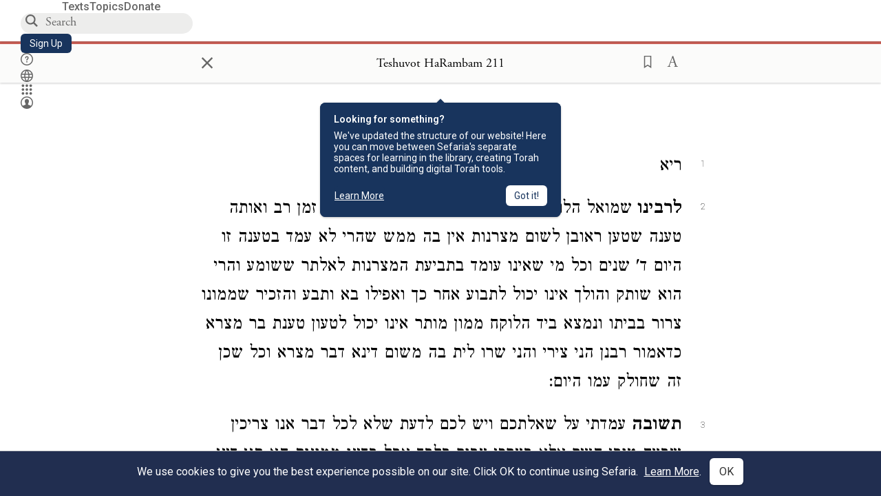

--- FILE ---
content_type: application/javascript
request_url: https://prism.app-us1.com/?a=27769750&u=https%3A%2F%2Fwww.sefaria.org%2FTeshuvot_HaRambam.211%3Flang%3Dbi
body_size: 130
content:
window.visitorGlobalObject=window.visitorGlobalObject||window.prismGlobalObject;window.visitorGlobalObject.setVisitorId('f65cb4a9-c51c-4bcf-82a3-bbb31c05eee2', '27769750');window.visitorGlobalObject.setWhitelistedServices('', '27769750');